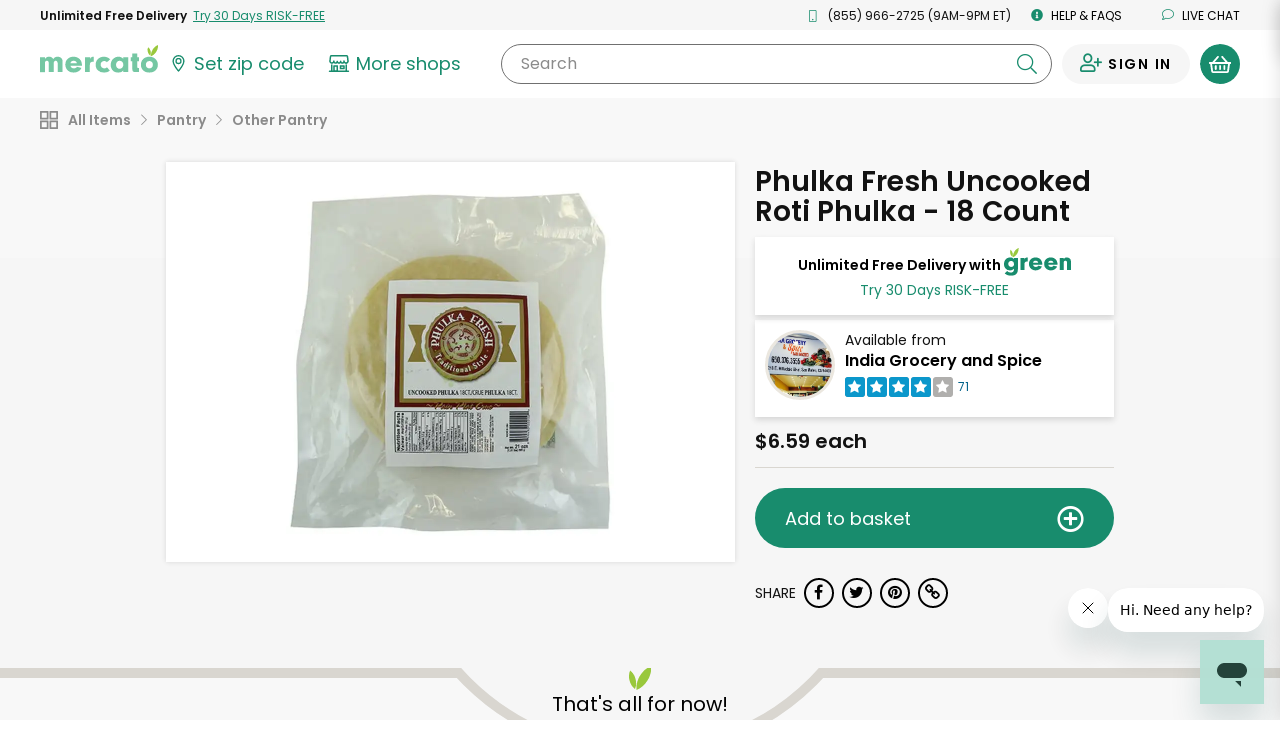

--- FILE ---
content_type: application/javascript
request_url: https://dye1fo42o13sl.cloudfront.net/static/builds/20251126174924_3f00f518/scripts-built/util/local-storage-test.js
body_size: -152
content:
define([],function(){});

--- FILE ---
content_type: text/javascript; charset=utf-8
request_url: https://app.link/_r?sdk=web2.86.5&branch_key=key_live_liL7hNRh8FTUO0iejnxJbgefDEn2mfaq&callback=branch_callback__0
body_size: 70
content:
/**/ typeof branch_callback__0 === 'function' && branch_callback__0("1522547131183305515");

--- FILE ---
content_type: application/javascript
request_url: https://dye1fo42o13sl.cloudfront.net/static/builds/20251126174924_3f00f518/scripts-built/components/ProductCarousel.js
body_size: 427
content:
define(["jquery","scrollPolyfill"],function(t){var o,n=function(){var n={productTileContainer:".js--product-carousel",scrollButton:".js--product-carousel-scroll-button",scrollButtonLeft:".js--product-carousel-scroll-button--left",scrollButtonRight:".js--product-carousel-scroll-button--right",tile:".js--product-tile"},l=function(t){return Math.floor(t.width()/i(t))},i=function(t){return t.find(n.tile+":first-child").outerWidth()},r=function(t,o,n){var l=t.scrollLeft(),r=o*i(t);t[0].scroll({left:l+r,behavior:"smooth"})},c=function(t){var o=t.scrollLeft(),l=t.parent();l.find(n.scrollButtonLeft).prop("disabled",0===o),l.find(n.scrollButtonRight).prop("disabled",o+5>=t[0].scrollWidth-t.closest(n.productTileContainer).width()),l.find(".lazyload").trigger("imgload")},e=function(){var n=t(this);clearTimeout(o),o=window.setTimeout(function(){var t=n.closest(".product-grid");c(n),MercatoECommerce.lazyLoadProductTileRebrandImages,t.find(".lazyload").trigger("imgload")},200)},u=function(){t(n.productTileContainer).unbind("scroll updateScroll",e),t(n.productTileContainer).bind("scroll updateScroll",e)},d=function(){t(".js--product-tile-container").each(function(){var o=t(this),l=o.scrollLeft(),i=o.closest(".product-grid");i.find(n.scrollButtonLeft).prop("disabled",0===l),i.find(n.scrollButtonRight).prop("disabled",l+5>=o[0].scrollWidth-o.closest(".shelf").width()),i.find(".lazyload").trigger("imgload")})},s=function(){t(n.productTileContainer).each(function(){c(t(this))})};s(),function(){u(),t(document).on("click",n.scrollButtonRight,function(){var o=t(this).parent().find(n.productTileContainer);r(o,l(o))}),t(document).on("click",n.scrollButtonLeft,function(){var o=t(this).parent().find(n.productTileContainer);r(o,-1*l(o))})}();return{updateButtonState:function(){s()},bindScrollEvent:function(){u()},setAllScollButtons:function(){d()},init:function(){}}}();window.ProductCarousel=n});